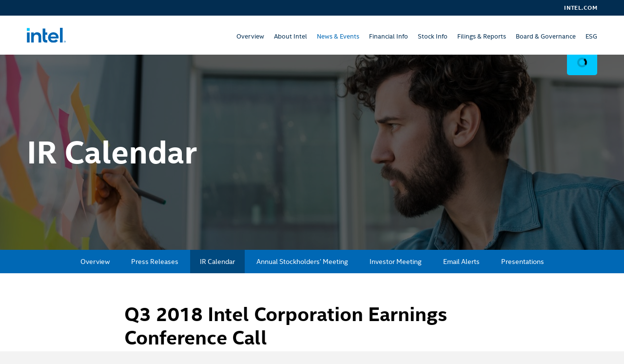

--- FILE ---
content_type: text/html; charset=UTF-8
request_url: https://www.intc.com/news-events/ir-calendar/detail/20181025-q3-2018-intel-corporation-earnings-conference-call
body_size: 9439
content:
<!DOCTYPE html>
<html lang="en">
    <head>
    
        <meta charset="utf-8">
        <meta http-equiv="x-ua-compatible" content="ie=edge">
        

        <base href="https://www.intc.com" />
            <link rel="alternate" type="application/rss+xml" title="Intel Corporation - Recent News" href="https://www.intc.com/news-events/press-releases/rss" />
            
        <title>Q3 2018 Intel Corporation Earnings Conference Call :: Intel Corporation (INTC)</title>
        
        
    <link rel="canonical" href="https://www.intc.com/news-events/ir-calendar/detail/20181025-q3-2018-intel-corporation-earnings-conference-call">
    <meta property="og:url" content="https://www.intc.com/news-events/ir-calendar/detail/20181025-q3-2018-intel-corporation-earnings-conference-call">


    <meta property="og:site_name" content="Intel Corporation">
    <meta property="og:title" content="Q3 2018 Intel Corporation Earnings Conference Call">
    <meta property="og:type" content="website">
    
    <meta property="og:image" content="https://d1io3yog0oux5.cloudfront.net/_db4f6cce29f5706fc910ca439515a50e/intel/db/878/6995/social_image_resized.jpg">
    <meta name="twitter:card" content="summary_large_image">




<script type="application/ld+json">
	{"@context":"http:\/\/schema.org","@type":"Corporation","name":"Intel Corporation","address":{"@type":"PostalAddress","streetAddress":"2200 Mission College Blvd. ","addressLocality":"Santa Clara, CA","postalCode":"95054","addressCountry":""},"legalName":"Intel Corporation","description":"Intel (Nasdaq: INTC) is an industry leader, creating world-changing technology that enables global progress and enriches lives. Inspired by Moore\u2019s Law, we continuously work to advance the design and manufacturing of semiconductors to help address our customers\u2019 greatest challenges. By embedding intelligence in the cloud, network, edge and every kind of computing device, we unleash the potential of data to transform business and society for the better. To learn more about Intel\u2019s innovations, go to newsroom.intel.com and intel.com.","tickerSymbol":": INTC","url":"https:\/\/www.intc.com","logo":"https:\/\/d1io3yog0oux5.cloudfront.net\/_db4f6cce29f5706fc910ca439515a50e\/intel\/logo.png","image":"https:\/\/d1io3yog0oux5.cloudfront.net\/_db4f6cce29f5706fc910ca439515a50e\/intel\/db\/878\/6995\/social_image_resized.jpg","sameAs":[]}</script>        <meta name="viewport" content="initial-scale=1.0, width=device-width">
                
                <link href="https://fonts.googleapis.com/css?family=Montserrat:400,400i,700%7CLora:400,400i,700,700i" rel="stylesheet">
        <link href="https://fonts.googleapis.com/icon?family=Material+Icons" rel="stylesheet">
        
                    <link href="https://d1io3yog0oux5.cloudfront.net/_db4f6cce29f5706fc910ca439515a50e/intel/files/theme/css/ir.stockpr.css" rel="stylesheet" type="text/css" media="screen" />
            <link rel="stylesheet" href="https://d1io3yog0oux5.cloudfront.net/_db4f6cce29f5706fc910ca439515a50e/intel/files/theme/css/style.css">
                
                <link rel="icon" type="image/png" sizes="32x32" href="https://d1io3yog0oux5.cloudfront.net/_db4f6cce29f5706fc910ca439515a50e/intel/files/theme/images/favicons/favicon-32x32.png">
        <link rel="icon" type="image/png" sizes="16x16" href="https://d1io3yog0oux5.cloudfront.net/_db4f6cce29f5706fc910ca439515a50e/intel/files/theme/images/favicons/favicon-16x16.png">
        <link rel="shortcut icon" href="https://d1io3yog0oux5.cloudfront.net/_db4f6cce29f5706fc910ca439515a50e/intel/files/theme/images/favicons/favicon.ico">
    
                <script defer type="text/javascript" src="https://www.intel.com/content/dam/www/global/wap/performance-config.js" ></script> 
        <script type="text/javascript">
        //configure tms
        var wapLocalCode = 'us-en'; //dynamically set per localized site, see mapping table for values
        var wapSection = "intc-investor"; 
        //var wapSinglePage = true // Include this variable if your application comes under single page ,otherwise  don’t include
        
        //load tms
         (function() {
        var url = "https://www.intel.com/content/dam/www/global/wap/tms-loader.js"; //wap file url
        var po = document.createElement('script'); po.type = 'text/javascript'; po.async = true;
        po.src = url;
        var s = document.getElementsByTagName('script')[0]; s.parentNode.insertBefore(po, s);
        })();
        </script>
        <script>
            if (typeof wap_tms === 'undefined') wap_tms = {};  
            wap_tms.categoriesQueue = wap_tms.categoriesQueue || {'ad targeting': [], 'analytics':[], 'functional': []};  
        </script>
        <script>
                        wap_tms.categoriesQueue['analytics'].push(function(){  
                                var gaId = 'G-L3ZSE1BVXD';
                
                var script = document.createElement('script');
                script.async = true;
                script.src = 'https://www.googletagmanager.com/gtag/js?id=' + gaId;
                document.head.appendChild(script);
                
                script.onload = function() {
                    window.dataLayer = window.dataLayer || []; 
                    function gtag(){ dataLayer.push(arguments); }
                    gtag('js', new Date()); 
                    gtag('config', gaId);
                };
            });
        </script>
    </head>    <body class="pg-107611 page-type-ir-section-equisolve-events-feed pg-news-events-ir-calendar has-sub-nav">
        <div class="general-wrapper">
    	
<header class="affixed">
    <div class="zero-nav hidden-sm hidden-xs">
    	<div class="container">
    		<div class="zero-nav-links">
                                <a href="https://www.intel.com" class="corporate-site-link">
                    Intel.com
                                </a>
    		</div>
    	</div>
    </div>
    <div class="container">
		<h1 class="logo">
	        <a href="/">
	            <img src="https://d1io3yog0oux5.cloudfront.net/_db4f6cce29f5706fc910ca439515a50e/intel/files/theme/images/header-logo.svg" 
                width="80"
                height="31"
                alt="Intel Corporation">
           </a>
		</h1>
        <a class="visible-xs visible-sm mobile-nav-trigger" id="showRight">
            <div class="meat"></div>
            <div class="meat"></div>
            <div class="meat"></div>
        </a>
		<nav class="cbp-spmenu cbp-spmenu-vertical cbp-spmenu-right main-nav" id="mobile-nav">
			<ul class="main-menu">
    <li class="sr-only"><a href="/">Investors</a></li>
        <li class="" data-submenu-id="submenu-overview">
        <a href="/" >Overview</a>
            </li>
        <li class="has-children" data-submenu-id="submenu-about-intel">
        <a href="/about-intel" >About Intel</a>
                    <ul id="submenu-about-intel">
                                    <li class="">
                        <a href="/about-intel/contacts" >Contacts</a>
                    </li>
                                    <li class="">
                        <a href="https://www.intel.com/content/www/us/en/company-overview/company-overview.html" >Company Overview</a>
                    </li>
                                    <li class="">
                        <a href="https://newsroom.intel.com/executive-leadership" >Management Team</a>
                    </li>
                            </ul>
            </li>
        <li class="has-children active" data-submenu-id="submenu-news-events">
        <a href="/news-events" >News &amp; Events</a>
                    <ul id="submenu-news-events">
                                    <li class="">
                        <a href="/news-events" >Overview</a>
                    </li>
                                    <li class="">
                        <a href="/news-events/press-releases" >Press Releases</a>
                    </li>
                                    <li class="active active-landing">
                        <a href="/news-events/ir-calendar" >IR Calendar</a>
                    </li>
                                    <li class="">
                        <a href="/news-events/annual-stockholders-meeting" >Annual Stockholders’ Meeting</a>
                    </li>
                                    <li class="">
                        <a href="/news-events/investor-meeting" >Investor Meeting</a>
                    </li>
                                    <li class="">
                        <a href="/news-events/email-alerts" >Email Alerts</a>
                    </li>
                                    <li class="">
                        <a href="/news-events/presentations" >Presentations</a>
                    </li>
                            </ul>
            </li>
        <li class="has-children" data-submenu-id="submenu-financial-info">
        <a href="/financial-info" >Financial Info</a>
                    <ul id="submenu-financial-info">
                                    <li class="">
                        <a href="/financial-info" >Overview</a>
                    </li>
                                    <li class="">
                        <a href="/financial-info/financial-results" >Financial Results</a>
                    </li>
                                    <li class="">
                        <a href="/financial-info/balance-sheet" >Balance Sheet</a>
                    </li>
                                    <li class="">
                        <a href="/financial-info/income-statement" >Income Statement</a>
                    </li>
                                    <li class="">
                        <a href="/financial-info/cash-flow" >Cash Flow</a>
                    </li>
                            </ul>
            </li>
        <li class="has-children" data-submenu-id="submenu-stock-info">
        <a href="/stock-info" >Stock Info</a>
                    <ul id="submenu-stock-info">
                                    <li class="">
                        <a href="/stock-info/quote" >Quote</a>
                    </li>
                                    <li class="">
                        <a href="/stock-info/charts" >Charts</a>
                    </li>
                                    <li class="">
                        <a href="/stock-info/historical-data" >Historical Data</a>
                    </li>
                                    <li class="">
                        <a href="/stock-info/stock-splits" >Stock Splits</a>
                    </li>
                                    <li class="">
                        <a href="/stock-info/dividends-and-buybacks" >Dividends & Buybacks</a>
                    </li>
                                    <li class="">
                        <a href="/stock-info/mobileye-acquisition" >Mobileye Acquisition</a>
                    </li>
                                    <li class="">
                        <a href="/stock-info/faq" >FAQ</a>
                    </li>
                            </ul>
            </li>
        <li class="has-children" data-submenu-id="submenu-filings-reports">
        <a href="/filings-reports" >Filings &amp; Reports</a>
                    <ul id="submenu-filings-reports">
                                    <li class="">
                        <a href="/filings-reports" >Overview</a>
                    </li>
                                    <li class="">
                        <a href="/filings-reports/all-sec-filings" >All SEC Filings</a>
                    </li>
                                    <li class="">
                        <a href="/filings-reports/annual-reports" >Annual Reports</a>
                    </li>
                                    <li class="">
                        <a href="/filings-reports/quarterly-reports" >Quarterly Reports</a>
                    </li>
                                    <li class="">
                        <a href="/filings-reports/section-16-filings" >Section 16 Filings</a>
                    </li>
                                    <li class="">
                        <a href="/filings-reports/irs-forms" >IRS Forms</a>
                    </li>
                                    <li class="">
                        <a href="/filings-reports/order-publications" >Order Publications</a>
                    </li>
                            </ul>
            </li>
        <li class="has-children" data-submenu-id="submenu-board-and-governance">
        <a href="/board-and-governance" >Board &amp; Governance</a>
                    <ul id="submenu-board-and-governance">
                                    <li class="">
                        <a href="/board-and-governance" >Overview</a>
                    </li>
                                    <li class="">
                        <a href="https://newsroom.intel.com/board-of-directors" >Board of Directors</a>
                    </li>
                                    <li class="">
                        <a href="/board-and-governance/board-committees" >Board Committees</a>
                    </li>
                                    <li class="">
                        <a href="/board-and-governance/governance-documents" >Governance Documents</a>
                    </li>
                                    <li class="">
                        <a href="/board-and-governance/engagement-outreach" >Engagement & Outreach</a>
                    </li>
                                    <li class="">
                        <a href="/board-and-governance/contact-the-board" >Contact the Board</a>
                    </li>
                            </ul>
            </li>
        <li class="" data-submenu-id="submenu-esg">
        <a href="https://www.intel.com/content/www/us/en/corporate-responsibility/corporate-responsibility.html" >ESG</a>
            </li>
        </ul>		</nav>
    </div>
</header>
<div class="stock-ticker-wrapper" id="header-stock-ticker">
    <div class="container">
        <div class="stock-ticker">
            <div class="stock-info quote-box qtool" data-qmod-tool="detailedquotetab" data-qmod-params="{&quot;lang&quot;:&quot;en&quot;,&quot;showLogo&quot;:false,&quot;lowHigh&quot;:false,&quot;symbol&quot;:&quot;INTC&quot;}">
                <span class="loader"></span>
                <script type="text/template">
                    <span class="symbol">INTC</span>
                    <span class="price">${data.pricedata.last | asQHLast tLang }</span>
                    <span class="change" rv-qmodchange="data.pricedata.change">{data.pricedata.change | asQHLast tLang }</span>
                    <span class="date">{data.pricedata.lasttradedatetime | momentjs 'true' 'LT' tLang} {data.tz | asTimezone tLang}</span>
                </script>
            </div><!--end stock-info-->
        </div>
    </div>
</div>
<div class="page-banner overlay dark" style="background: url(https://d1io3yog0oux5.cloudfront.net/_db4f6cce29f5706fc910ca439515a50e/intel/db/925/7940/image_resized.jpg);background-position: 50% 50%;background-repeat: no-repeat;background-size: cover;background-color: #333;">
	<div class="container">
        <div class="vertical-align">
    		<div class="wrapper">
    		    <div class="row">
    		        <div class="col-md-8">
    		            <div class="text">
                            <h1>IR Calendar</h1>
                                                                    	    </div>
                    </div>
                </div>
    		</div>
    	</div>
    </div>
</div><nav class="sub-navigation-wrapper">
    <div class="sub-navigation affixed">
    	<div class="container">
            <a class="visible-xs visible-sm mobile-sub-nav-trigger collapsed" data-toggle="collapse" data-target="#sub-navigation">
                <div class="trigger-container">
            		<div class="meat"></div>
              		<div class="meat"></div>
              		<div class="meat"></div>
              	</div>
            	News & Events            </a>
            <nav class="collapse sb-nav clearfix"  id="sub-navigation">
                <h3>News & Events</h3>
                <ul>
                                            <li class="">
                            <a href="/news-events" >Overview</a>
                        	                		</li>
                	                        <li class="">
                            <a href="/news-events/press-releases" >Press Releases</a>
                        	                		</li>
                	                        <li class="active active-landing">
                            <a href="/news-events/ir-calendar" >IR Calendar</a>
                        	                		</li>
                	                        <li class="">
                            <a href="/news-events/annual-stockholders-meeting" >Annual Stockholders’ Meeting</a>
                        	                		</li>
                	                        <li class="">
                            <a href="/news-events/investor-meeting" >Investor Meeting</a>
                        	                		</li>
                	                        <li class="">
                            <a href="/news-events/email-alerts" >Email Alerts</a>
                        	                		</li>
                	                        <li class="">
                            <a href="/news-events/presentations" >Presentations</a>
                        	                		</li>
                	                </ul>
            </nav>
        </div>
    </div>
</nav>                
            <div class="container">
                <div class="row">
                                                    <main class="col-md-8 col-md-offset-2 clearfix">
                        <div class="main-content ">
                            <article class="full-news-article full-event">
<h2>Q3 2018 Intel Corporation Earnings Conference Call</h2>
<div class="related-documents-line ir-calendar-date">            
        <span class="date pull-left">Oct 25, 2018</span>
    <div class="clear"></div>
</div>            


<div class="quarterly-results event">
<div class="result-line">
    <a href="https://d1io3yog0oux5.cloudfront.net/_db4f6cce29f5706fc910ca439515a50e/intel/db/887/7657/earnings_presentation/Q3%2718-Earnings-Deck-10.25-final-PDF.pdf" target="_blank">Earnings Presentation</a>
    <div class="pull-right">
        <a href="https://d1io3yog0oux5.cloudfront.net/_db4f6cce29f5706fc910ca439515a50e/intel/db/887/7657/earnings_presentation/Q3%2718-Earnings-Deck-10.25-final-PDF.pdf" title="Earnings Presentation" class="link" target="_blank">
            <span class="eqicon-PDF"></span> 
            PDF        </a>
    </div>
</div><div class="result-line">
    <a href="https://d1io3yog0oux5.cloudfront.net/_db4f6cce29f5706fc910ca439515a50e/intel/db/887/7657/earnings_call_mp3/clip-2001272-dl_aud-en.mp3" target="_blank">Earnings Call MP3</a>
    <div class="pull-right">
        <a href="https://d1io3yog0oux5.cloudfront.net/_db4f6cce29f5706fc910ca439515a50e/intel/db/887/7657/earnings_call_mp3/clip-2001272-dl_aud-en.mp3" title="Earnings Call MP3" class="link" target="_blank">
            <span class="eqicon-MP3"></span> 
            MP3        </a>
    </div>
</div><div class="result-line">
    <a href="https://d1io3yog0oux5.cloudfront.net/_db4f6cce29f5706fc910ca439515a50e/intel/db/887/7657/infographic/q3-earnings-infographic.jpg" target="_blank">Infographic</a>
    <div class="pull-right">
        <a href="https://d1io3yog0oux5.cloudfront.net/_db4f6cce29f5706fc910ca439515a50e/intel/db/887/7657/infographic/q3-earnings-infographic.jpg" title="Infographic" class="link" target="_blank">
            <span class="eqicon-HTML"></span> 
            HTML        </a>
    </div>
</div>
<div class="result-line">
  <a href="/filings-reports/all-sec-filings/content/0000050863-18-000029/a0929201810qdocument.htm" title="10-Q Filing Viewer" class="fancybox fancybox.iframe">10-Q <span class="sr-only">Filing</span></a>
    <div class="pull-right">
        <a href="/filings-reports/all-sec-filings/content/0000050863-18-000029/0000050863-18-000029.pdf" title="10-Q" class="link" target="_blank"><span class="eqicon-PDF"></span> PDF</a>
        <a href="/filings-reports/all-sec-filings/content/0000050863-18-000029/a0929201810qdocument.htm" title="10-Q Filing Viewer" class="link fancybox fancybox.iframe"><span class="eqicon-HTML"></span> HTML</a>
    </div>
</div><!-- XBRL -->
<div class="result-line">
    <a href="/filings-reports/all-sec-filings/xbrl_doc_only/1739" title="XBRL Viewer" target="_blank" class="fancybox fancybox.iframe">XBRL</a>
    <div class="pull-right">
        <a href="/filings-reports/all-sec-filings/content/0000050863-18-000029/0000050863-18-000029-xbrl.zip" title="Download Raw XBRL Files" class="link" target="_blank"><span class="eqicon-ZIP"></span> ZIP</a>
                <a href="https://s3.amazonaws.com/content.stockpr.com/sec/0000050863-18-000029/Financial_Report.xlsx" title="XBRL Spreadsheet" class="link" target="_blank"><span class="eqicon-PDF"></span> XLS</a>
                <a href="/filings-reports/all-sec-filings/xbrl_doc_only/1739" title="XBRL Viewer" class="link fancybox fancybox.iframe" target="_blank"><span class="eqicon-HTML"></span> HTML</a>
    </div>
</div></div></article>                        </div>
                    </main>
                                </div>
            </div><!-- //container-->
        
<div class="module-quick-links">
    <ul>
        <li>
            <a href="/news-events/email-alerts">
                <svg width="17" height="12" viewBox="0 0 17 12" fill="none" xmlns="http://www.w3.org/2000/svg">
                    <path d="M16.8 1.776C16.776 0.696 16.068 0 15 0H1.788C0.696 0.024 0 0.732 0 1.8V10.224C0.024 11.304 0.732 12 1.8 12H15.012H15.024C16.104 11.976 16.8 11.268 16.8 10.2V1.776ZM13.932 1.812L8.4 7.344L2.856 1.8L13.932 1.812ZM1.812 2.868L4.944 6L1.8 9.144L1.812 2.868ZM2.868 10.188L6 7.056L8.4 9.456L10.8 7.056L13.944 10.2L2.868 10.188ZM14.988 9.132L11.856 6L15 2.856L14.988 9.132Z" fill="white"/>
                </svg>
                <span>Email Alerts</span>
            </a>
        </li>
        <li>
            <a href="https://d1io3yog0oux5.cloudfront.net/_db4f6cce29f5706fc910ca439515a50e/intel/files/Tear+Sheet.pdf" target="_blank" title="Tear Sheet">
                <svg width="16" height="16" viewBox="0 0 16 16" fill="none" xmlns="http://www.w3.org/2000/svg">
                    <path d="M15.25 14.5H15V6.5C15 6.5 15 5.5 14 5.5H12V1.5C12 1.5 12 0 10.5 0H4.5C4.5 0 3 0 3 1.5V4H2.5C2.5 4 1 4 1 5.5V14.5H0.75C0.34 14.5 0 14.84 0 15.25C0 15.66 0.34 16 0.75 16H2.5H7.5H7.51H15.25C15.66 16 16 15.66 16 15.25C16 14.84 15.66 14.5 15.25 14.5ZM6.5 14.5H3.5V12H6.5V14.5ZM7.88 10.75H2.12V9.75H7.87V10.75H7.88ZM7.88 8.5H2.12V7.5H7.87V8.5H7.88ZM7.88 6.37H2.12V5.37H7.87V6.37H7.88ZM10.5 5.62V14.49H9V5.49C9 5.5 9 4 7.5 4H4.5V1.5H10.5V5.62ZM14 14.5H12V12.5H14V14.5ZM14 11.5H12V9.5H14V11.5ZM14 8.5H12V6.5H14V8.5Z" fill="white"/>
                </svg>
                <span>Tear Sheet</span>
            </a>
        </li>
                <li>
            <a href="/about-intel/contacts" class="contacts">
                <svg width="23" height="16" viewBox="0 0 23 16" fill="none" xmlns="http://www.w3.org/2000/svg">
                    <path d="M15.8184 8.05231C17.2749 8.05231 18.4704 6.85685 18.4704 5.4003C18.4704 3.94376 17.2749 2.74829 15.8184 2.74829C14.3618 2.74829 13.1664 3.94376 13.1664 5.4003C13.1664 6.85685 14.3618 8.05231 15.8184 8.05231ZM15.8184 4.12239C16.5192 4.12239 17.0963 4.69951 17.0963 5.4003C17.0963 6.10109 16.5192 6.67821 15.8184 6.67821C15.1176 6.67821 14.5405 6.10109 14.5405 5.4003C14.5405 4.69951 15.1176 4.12239 15.8184 4.12239Z" fill="white"/>
                    <path d="M22.0018 13.4387C22.0018 13.0815 22.0018 12.6555 22.0018 12.573L21.9744 12.3944C21.9744 12.3944 22.0018 12.0921 21.7133 11.7486L19.4048 9.4401C19.4048 9.4401 19.1712 9.06909 18.4704 9.06909C18.2231 9.06909 16.368 9.06909 14.8153 9.06909L15.6672 9.92103C15.9146 10.1684 16.0932 10.4569 16.2444 10.773H18.3193L20.2842 12.7379V13.4112H16.5192V13.4937L16.5054 13.8097C16.478 14.2907 16.3268 14.7441 16.0932 15.1289H20.8201C21.4522 15.1289 21.9744 14.6342 22.0018 13.9334V13.4387Z" fill="white"/>
                    <path d="M7.57381 6.472C9.36013 6.472 10.8167 5.01546 10.8167 3.22913C10.8167 1.45654 9.36013 0 7.57381 0C5.78748 0 4.33093 1.45654 4.33093 3.24287C4.33093 5.0292 5.78748 6.472 7.57381 6.472ZM7.57381 1.71762C8.412 1.71762 9.09905 2.40467 9.09905 3.24287C9.09905 4.08107 8.412 4.76812 7.57381 4.76812C6.73561 4.76812 6.04856 4.08107 6.04856 3.24287C6.04856 2.40467 6.73561 1.71762 7.57381 1.71762Z" fill="white"/>
                    <path d="M15.1039 11.7761C15.0764 11.6387 14.9528 11.2539 14.8016 11.0203L11.8061 8.01107C11.5175 7.72251 11.1328 7.55762 10.7205 7.55762H4.41343C4.0012 7.55762 3.61646 7.72251 3.31415 8.01107L0.291137 11.0478L0.208691 11.2402C-0.0386465 11.8585 0.00257643 13.6724 0.00257643 13.7823C0.0437994 14.5243 0.675885 15.1152 1.44538 15.1152H13.7023C14.4718 15.1152 15.1039 14.5106 15.1451 13.6861C15.1451 13.6311 15.1451 12.1471 15.1314 11.9822L15.1039 11.7761ZM2.07747 13.054C2.09121 12.7105 2.10495 12.3395 2.11869 12.1334L4.63329 9.61876H10.5007L13.0703 12.1746C13.0703 12.3807 13.0703 12.738 13.0703 13.054H2.07747Z" fill="white"/>
                </svg>
                <span>Contacts</span>
            </a>
        </li>
                <li>
            <a href="https://www.intc.com/news-events/press-releases/rss" class="rss" target="_blank">
                <svg width="15" height="15" viewBox="0 0 15 15" fill="none" xmlns="http://www.w3.org/2000/svg">
                    <path d="M13.3929 0H1.59643C0.621429 0.0214286 0 0.653571 0 1.60714V13.4143C0.0214286 14.3786 0.653571 15 1.60714 15H13.4036H13.4143C14.3786 14.9786 15 14.3464 15 13.3929V1.58571C14.9786 0.621429 14.3464 0 13.3929 0ZM13.3821 13.3929L1.60714 13.3821L1.61786 1.60714L13.3929 1.61786L13.3821 13.3929Z" fill="white"/>
                    <path d="M3.40715 7.55368C5.63572 7.55368 7.44643 9.36439 7.44643 11.593C7.44643 12.0322 7.81072 12.3965 8.25 12.3965C8.68929 12.3965 9.05358 12.0322 9.05358 11.593C9.05358 8.4751 6.51429 5.94653 3.40715 5.94653C2.96786 5.94653 2.60358 6.31082 2.60358 6.7501C2.60358 7.18939 2.96786 7.55368 3.40715 7.55368Z" fill="white"/>
                    <path d="M3.40715 4.11447C7.53215 4.11447 10.8857 7.46804 10.8857 11.593C10.8857 12.0323 11.25 12.3966 11.6893 12.3966C12.1286 12.3966 12.4929 12.0323 12.4929 11.593C12.4929 6.58947 8.42143 2.50732 3.40715 2.50732C2.96786 2.50732 2.60358 2.87161 2.60358 3.3109C2.60358 3.7609 2.96786 4.11447 3.40715 4.11447Z" fill="white"/>
                    <path d="M4.1357 12.3108C4.93454 12.3108 5.58213 11.6632 5.58213 10.8644C5.58213 10.0656 4.93454 9.41797 4.1357 9.41797C3.33686 9.41797 2.68927 10.0656 2.68927 10.8644C2.68927 11.6632 3.33686 12.3108 4.1357 12.3108Z" fill="white"/>
                </svg>
                <span>RSS News Feed</span>
            </a>
        </li>
            </ul>
</div>

<footer >
    <div class="container footer-container">
        <div class="row">
            <div id="footer-logo">
                <a href="https://www.intel.com/content/www/us/en/homepage.html">
                    <img src="https://d1io3yog0oux5.cloudfront.net/_db4f6cce29f5706fc910ca439515a50e/intel/files/theme/images/intel-footer-logo.svg" width="" height="" alt="Intel Corporation">
                </a>
            </div>
            <div class="col">
                <div id="footer-links">
                    <a href="https://www.intel.com/content/www/us/en/company-overview/company-overview.html">Company Overview</a>
                    <a href="https://www.intel.com/content/www/us/en/company-overview/contact-intel.html">Contact Intel</a>
                    <a href="https://newsroom.intel.com/">Newsroom</a>
                    <a href="">Investors</a>
                    <a href="https://www.intel.com/content/www/us/en/jobs/jobs-at-intel.html">Careers</a>
                    <a href="https://www.intel.com/content/www/us/en/corporate-responsibility/corporate-responsibility.html">Corporate Responsibility</a>
                    <a href="https://www.intel.com/content/www/us/en/diversity/diversity-at-intel.html">Diversity & Inclusion</a>
                    <a href="https://www.intel.com/content/www/us/en/company-overview/public-policy.html">Public Policy</a>
                </div>
                <div id="footer-social">
                    <a target="_blank" href="https://www.facebook.com/Intel">
                        <span class="sr-only">Facebook</span>
                        <svg xmlns="http://www.w3.org/2000/svg" viewBox="0 0 320 512">
                            <path d="M279.14 288l14.22-92.66h-88.91v-60.13c0-25.35 12.42-50.06 52.24-50.06h40.42V6.26S260.43 0 225.36 0c-73.22 0-121.08 44.38-121.08 124.72v70.62H22.89V288h81.39v224h100.17V288z"/>
                        </svg>
                    </a>
                    <a target="_blank" href="https://twitter.com/intel">
                        <span class="sr-only">Twitter</span>
                        <svg xmlns="http://www.w3.org/2000/svg" viewBox="0 0 512 512">
                            <path d="M459.37 151.716c.325 4.548.325 9.097.325 13.645 0 138.72-105.583 298.558-298.558 298.558-59.452 0-114.68-17.219-161.137-47.106 8.447.974 16.568 1.299 25.34 1.299 49.055 0 94.213-16.568 130.274-44.832-46.132-.975-84.792-31.188-98.112-72.772 6.498.974 12.995 1.624 19.818 1.624 9.421 0 18.843-1.3 27.614-3.573-48.081-9.747-84.143-51.98-84.143-102.985v-1.299c13.969 7.797 30.214 12.67 47.431 13.319-28.264-18.843-46.781-51.005-46.781-87.391 0-19.492 5.197-37.36 14.294-52.954 51.655 63.675 129.3 105.258 216.365 109.807-1.624-7.797-2.599-15.918-2.599-24.04 0-57.828 46.782-104.934 104.934-104.934 30.213 0 57.502 12.67 76.67 33.137 23.715-4.548 46.456-13.32 66.599-25.34-7.798 24.366-24.366 44.833-46.132 57.827 21.117-2.273 41.584-8.122 60.426-16.243-14.292 20.791-32.161 39.308-52.628 54.253z"/>
                        </svg>
                    </a>
                    <a target="_blank" href="https://www.linkedin.com/company/intel-corporation">
                        <span class="sr-only">Linkedin</span>
                        <svg xmlns="http://www.w3.org/2000/svg" viewBox="0 0 448 512">
                            <path d="M100.28 448H7.4V148.9h92.88zM53.79 108.1C24.09 108.1 0 83.5 0 53.8a53.79 53.79 0 0 1 107.58 0c0 29.7-24.1 54.3-53.79 54.3zM447.9 448h-92.68V302.4c0-34.7-.7-79.2-48.29-79.2-48.29 0-55.69 37.7-55.69 76.7V448h-92.78V148.9h89.08v40.8h1.3c12.4-23.5 42.69-48.3 87.88-48.3 94 0 111.28 61.9 111.28 142.3V448z"/>
                        </svg>
                    </a>
                    <a target="_blank" href="https://www.youtube.com/user/channelintel?sub_confirmation=1">
                        <span class="sr-only">Youtube</span>
                        <svg xmlns="http://www.w3.org/2000/svg" viewBox="0 0 576 512">
                            <path d="M549.655 124.083c-6.281-23.65-24.787-42.276-48.284-48.597C458.781 64 288 64 288 64S117.22 64 74.629 75.486c-23.497 6.322-42.003 24.947-48.284 48.597-11.412 42.867-11.412 132.305-11.412 132.305s0 89.438 11.412 132.305c6.281 23.65 24.787 41.5 48.284 47.821C117.22 448 288 448 288 448s170.78 0 213.371-11.486c23.497-6.321 42.003-24.171 48.284-47.821 11.412-42.867 11.412-132.305 11.412-132.305s0-89.438-11.412-132.305zm-317.51 213.508V175.185l142.739 81.205-142.739 81.201z"/>
                        </svg>
                    </a>
                    <a target="_blank" href="https://www.instagram.com/intel/">
                        <span class="sr-only">Instagram</span>
                        <svg xmlns="http://www.w3.org/2000/svg" viewBox="0 0 448 512">
                            <path d="M224.1 141c-63.6 0-114.9 51.3-114.9 114.9s51.3 114.9 114.9 114.9S339 319.5 339 255.9 287.7 141 224.1 141zm0 189.6c-41.1 0-74.7-33.5-74.7-74.7s33.5-74.7 74.7-74.7 74.7 33.5 74.7 74.7-33.6 74.7-74.7 74.7zm146.4-194.3c0 14.9-12 26.8-26.8 26.8-14.9 0-26.8-12-26.8-26.8s12-26.8 26.8-26.8 26.8 12 26.8 26.8zm76.1 27.2c-1.7-35.9-9.9-67.7-36.2-93.9-26.2-26.2-58-34.4-93.9-36.2-37-2.1-147.9-2.1-184.9 0-35.8 1.7-67.6 9.9-93.9 36.1s-34.4 58-36.2 93.9c-2.1 37-2.1 147.9 0 184.9 1.7 35.9 9.9 67.7 36.2 93.9s58 34.4 93.9 36.2c37 2.1 147.9 2.1 184.9 0 35.9-1.7 67.7-9.9 93.9-36.2 26.2-26.2 34.4-58 36.2-93.9 2.1-37 2.1-147.8 0-184.8zM398.8 388c-7.8 19.6-22.9 34.7-42.6 42.6-29.5 11.7-99.5 9-132.1 9s-102.7 2.6-132.1-9c-19.6-7.8-34.7-22.9-42.6-42.6-11.7-29.5-9-99.5-9-132.1s-2.6-102.7 9-132.1c7.8-19.6 22.9-34.7 42.6-42.6 29.5-11.7 99.5-9 132.1-9s102.7-2.6 132.1 9c19.6 7.8 34.7 22.9 42.6 42.6 11.7 29.5 9 99.5 9 132.1s2.7 102.7-9 132.1z"/>
                        </svg>
                    </a>
                </div>
                <div id="footer-copyright">
                    <span>&copy; Intel Corporation</span>
                    <a href="https://www.intel.com/content/www/us/en/legal/terms-of-use.html">Terms of Use</a>
                    <a href="https://www.intel.com/content/www/us/en/legal/trademarks.html">*Trademarks</a>
                    <a data-cookie-notice="true" href="https://www.intel.com/content/www/us/en/privacy/intel-cookie-notice.html">Cookies</a>
                    <a href="https://www.intel.com/content/www/us/en/privacy/intel-privacy-notice.html">Privacy</a>
                    <a data-wap_ref="dns" id="wap_dns" href="https://www.intel.com/content/www/us/en/privacy/intel-cookie-notice.html">Your Privacy Choices</a>    
                    <a data-wap_ref="nac" id="wap_nac" href="https://www.intel.com/content/www/us/en/privacy/privacy-residents-certain-states.html ">Notice at Collection</a>   
                    <a href="https://www.intel.com/content/www/us/en/corporate-responsibility/statement-combating-modern-slavery.html">Supply Chain Transparency</a>
                    <a href="https://www.intel.com/content/www/us/en/siteindex.html">Site Map</a>
                    <a href="https://www.intel.com/content/www/us/en/products/docs/boards-kits/nuc/nuc-compute-stick-recycling-program.html">Recycling</a>
                </div>
                <div id="footer-disclaimer">
                    <p>Intel technologies may require enabled hardware, software or service activation. // No product or component can be absolutely secure. // Your costs and results may vary. // Performance varies by use, configuration and other factors. // See our complete legal <u><a href="https://edc.intel.com/content/www/us/en/products/performance/benchmarks/overview/#GUID-26B0C71C-25E9-477D-9007-52FCA56EE18C">Notices and Disclaimers</a></u>. // Intel is committed to respecting human rights and avoiding causing or contributing to adverse impacts on human rights. See Intel’s <a href="https://www.intel.com/content/www/us/en/policy/policy-human-rights.html"><u>Global Human Rights Principles</u></a>. Intel’s products and software are intended only to be used in applications that do not cause or contribute to adverse impacts on human rights.</p>
                </div>
            </div>
        </div>
    </div>
	
<div class="qmod-attribution">
    <div class="container">
        <div class="q-mod-attribution disclaimer">
            <div class="row">
                <div class="col-md-10 col-md-offset-1 center">
                     <p>
                    Market Data copyright &copy; 2026 <a href="http://www.quotemedia.com" target="_blank" rel="nofollow">QuoteMedia</a>. Data delayed 15 minutes unless otherwise indicated (view <a href="http://www.quotemedia.com/legal/tos/#times" target="_blank" rel="nofollow" >delay times</a> for all exchanges). <span class="qmf-rt">RT</span>=Real-Time, <span class="qmf-non-rt">EOD</span>=End of Day, <span class="qmf-non-rt">PD</span>=Previous Day. Market Data powered by <a href="http://www.quotemedia.com" target="_blank" rel="nofollow" >QuoteMedia</a>. <a href="http://www.quotemedia.com/legal/tos/" target="_blank" rel="nofollow" >Terms of Use</a>.
                    </p>
                </div>
            </div>
        </div>
    </div>
</div></footer>

<script id="companyVars" type="application/json">
{
    "hCaptchaSiteKey": "778a5748-d323-4b73-a06c-9625642de8bc"}
</script>
<script>
    var asset_url = 'https://d1io3yog0oux5.cloudfront.net/_db4f6cce29f5706fc910ca439515a50e/intel';
    var website_base_url = 'https://www.intc.com';
    var ir_base_url = '';
    var isQmod = true;
</script>
<script src="https://d1io3yog0oux5.cloudfront.net/_db4f6cce29f5706fc910ca439515a50e/intel/files/theme/js/_js/all.js"></script>


<script id="qmod" src="https://qmod.quotemedia.com/js/qmodLoader.js" data-qmod-wmid="93303" data-qmod-env="app" data-qmod-version="v1.12.0"></script>        </div><!-- //general-wrapper-->
    </body>
</html>


--- FILE ---
content_type: image/svg+xml
request_url: https://d1io3yog0oux5.cloudfront.net/_db4f6cce29f5706fc910ca439515a50e/intel/files/theme/images/header-logo.svg
body_size: 1808
content:
<svg width="100" height="39" viewBox="0 0 100 39" fill="none" xmlns="http://www.w3.org/2000/svg">
<g clip-path="url(#clip0)">
<path d="M7.26577 0.509766H0V7.77554H7.26577V0.509766Z" fill="#00C7FD"/>
<path d="M7.07453 38.2409V12.1734H0.191162V38.2409H7.07453ZM52.5812 38.4959V32.1224C51.5615 32.1224 50.7329 32.0586 50.0956 31.9312C49.3945 31.8037 48.8209 31.5488 48.5022 31.2301C48.1198 30.8477 47.9286 30.3378 47.8011 29.7004C47.6736 29.0631 47.6099 28.2345 47.6099 27.1511V18.037H52.5812V12.1734H47.6099V2.03952H40.7265V27.2785C40.7265 29.3818 40.9177 31.2301 41.3002 32.6323C41.6826 34.0344 42.2562 35.2454 43.1485 36.0739C43.977 36.9662 45.1242 37.6036 46.5264 37.986C47.9286 38.3684 49.6494 38.5596 51.7527 38.5596H52.5812V38.4959ZM91.9694 38.2409V0H85.086V38.2409H91.9694ZM34.0981 14.7228C32.1861 12.6832 29.5092 11.5997 26.1313 11.5997C24.4741 11.5997 22.9445 11.9184 21.6061 12.6195C20.2676 13.2569 19.1204 14.2129 18.1644 15.4238L17.8457 15.9337V15.4876V12.1734H11.0898V38.2409H17.9095V24.3467V25.3027C17.9095 25.1753 17.9095 24.9841 17.9095 24.8566C17.9732 22.4347 18.6105 20.5864 19.694 19.4391C20.905 18.2282 22.3709 17.5908 24.028 17.5908C26.0038 17.5908 27.5334 18.2282 28.5532 19.3754C29.5092 20.5226 30.0191 22.2435 30.0191 24.3467V24.4105V38.1772H36.9662V23.4544C37.0299 19.7578 36.0102 16.826 34.0981 14.7228ZM81.5168 25.1753C81.5168 23.327 81.1982 21.5424 80.4971 19.8853C79.8597 18.2282 78.9037 16.826 77.7565 15.5513C76.6093 14.3403 75.1434 13.3206 73.4863 12.6832C71.8292 11.9822 69.9808 11.6635 68.0051 11.6635C66.1567 11.6635 64.3722 12.0459 62.7151 12.747C61.058 13.4481 59.5921 14.4041 58.3811 15.615C57.1701 16.826 56.2141 18.2919 55.513 19.949C54.8119 21.6061 54.4295 23.3907 54.4295 25.239C54.4295 27.0873 54.7482 28.8719 55.4493 30.529C56.1504 32.1861 57.0427 33.652 58.2536 34.863C59.4646 36.0739 60.9305 37.03 62.5876 37.731C64.3084 38.4321 66.1567 38.8145 68.1963 38.8145C73.9961 38.8145 77.629 36.2014 79.796 33.7157L74.8247 29.9554C73.8049 31.1663 71.3193 32.8872 68.1963 32.8872C66.2842 32.8872 64.6908 32.441 63.4799 31.5488C62.2689 30.6565 61.4404 29.4455 60.9942 27.9159L60.9305 27.6609H81.3894V25.1753H81.5168ZM61.1217 22.7533C61.1217 20.8413 63.2887 17.5271 68.0688 17.5271C72.7852 17.5271 75.0159 20.8413 75.0159 22.7533H61.1217Z" fill="#0068B5"/>
<path d="M99.8087 34.9906C99.6813 34.6719 99.49 34.417 99.2351 34.162C98.9802 33.9071 98.7252 33.7796 98.4066 33.5884C98.0879 33.461 97.7692 33.3972 97.3868 33.3972C97.0044 33.3972 96.6857 33.461 96.4308 33.5884C96.1121 33.7159 95.8572 33.9071 95.6022 34.162C95.3473 34.417 95.2198 34.6719 95.0286 34.9906C94.9011 35.3093 94.8374 35.6279 94.8374 35.9466C94.8374 36.329 94.9011 36.6477 95.0286 36.9664C95.1561 37.285 95.3473 37.54 95.6022 37.7949C95.8572 38.0499 96.1121 38.1773 96.4308 38.3685C96.7494 38.496 97.0681 38.5597 97.3868 38.5597C97.7692 38.5597 98.0879 38.496 98.4066 38.3685C98.7252 38.2411 98.9802 38.0499 99.2351 37.7949C99.49 37.54 99.6175 37.285 99.8087 36.9664C99.9362 36.6477 99.9999 36.329 99.9999 35.9466C99.9999 35.6279 99.9362 35.2455 99.8087 34.9906ZM99.3626 36.7752C99.2351 37.0301 99.1076 37.2213 98.9164 37.4125C98.7252 37.6037 98.534 37.7312 98.2791 37.8587C98.0241 37.9861 97.7692 38.0499 97.4505 38.0499C97.1319 38.0499 96.8769 37.9861 96.622 37.8587C96.367 37.7312 96.1758 37.6037 95.9846 37.4125C95.7934 37.2213 95.666 37.0301 95.5385 36.7752C95.411 36.5202 95.3473 36.2653 95.3473 35.9466C95.3473 35.6279 95.411 35.373 95.5385 35.1181C95.666 34.8631 95.7934 34.6719 95.9846 34.4807C96.1758 34.2895 96.367 34.162 96.622 34.0346C96.8769 33.9071 97.1319 33.8434 97.4505 33.8434C97.7692 33.8434 98.0241 33.9071 98.2791 34.0346C98.534 34.162 98.7252 34.2895 98.9164 34.4807C99.1076 34.6719 99.2351 34.8631 99.3626 35.1181C99.49 35.373 99.5538 35.6279 99.5538 35.9466C99.5538 36.2653 99.49 36.5202 99.3626 36.7752ZM97.9604 36.1378C98.1516 36.1378 98.3428 36.0103 98.4703 35.8829C98.5978 35.7554 98.6615 35.5642 98.6615 35.3093C98.6615 35.0543 98.5978 34.7994 98.4066 34.6719C98.2153 34.5444 97.9604 34.417 97.6417 34.417H96.4945V37.3488H97.0044V36.1378H97.3868L98.0879 37.3488H98.6615L97.9604 36.1378ZM97.6417 35.7554C97.578 35.7554 97.4505 35.7554 97.3868 35.7554H97.0044V34.9269H97.3868C97.4505 34.9269 97.578 34.9269 97.6417 34.9269C97.7055 34.9269 97.7692 34.9269 97.8329 34.9906C97.8967 34.9906 97.9604 35.0543 98.0241 35.1181C98.0879 35.1818 98.0879 35.2455 98.0879 35.373C98.0879 35.5005 98.0879 35.5642 98.0241 35.6279C97.9604 35.6917 97.9604 35.7554 97.8329 35.7554C97.8329 35.6917 97.7055 35.7554 97.6417 35.7554Z" fill="#0068B5"/>
</g>
<defs>
<clipPath id="clip0">
<rect width="100" height="38.7508" fill="white"/>
</clipPath>
</defs>
</svg>


--- FILE ---
content_type: application/x-javascript
request_url: https://www.intel.com/content/dam/www/global/wap/tms/profile-general/prod/fc1241264adf/2aaf0fdf6e70/3e0de1a866db/RC28ae07b7077545d0b465c72f0327c936-source.min.js
body_size: 29
content:
// For license information, see `https://www.intel.com/content/dam/www/global/wap/tms/profile-general/prod/fc1241264adf/2aaf0fdf6e70/3e0de1a866db/RC28ae07b7077545d0b465c72f0327c936-source.js`.
_satellite.__registerScript('https://www.intel.com/content/dam/www/global/wap/tms/profile-general/prod/fc1241264adf/2aaf0fdf6e70/3e0de1a866db/RC28ae07b7077545d0b465c72f0327c936-source.min.js', "(a=>{a.wap_tms=a.wap_tms??{},a.wap_tms.aaTrack=a.wap_tms.aaTrack??{},a.wap_tms.aaTrack.do=()=>{a.wapDataLayer.add(\"\",{},{},{eVar202:\"wap_tms.aaTrack.do\"})}})(window);");